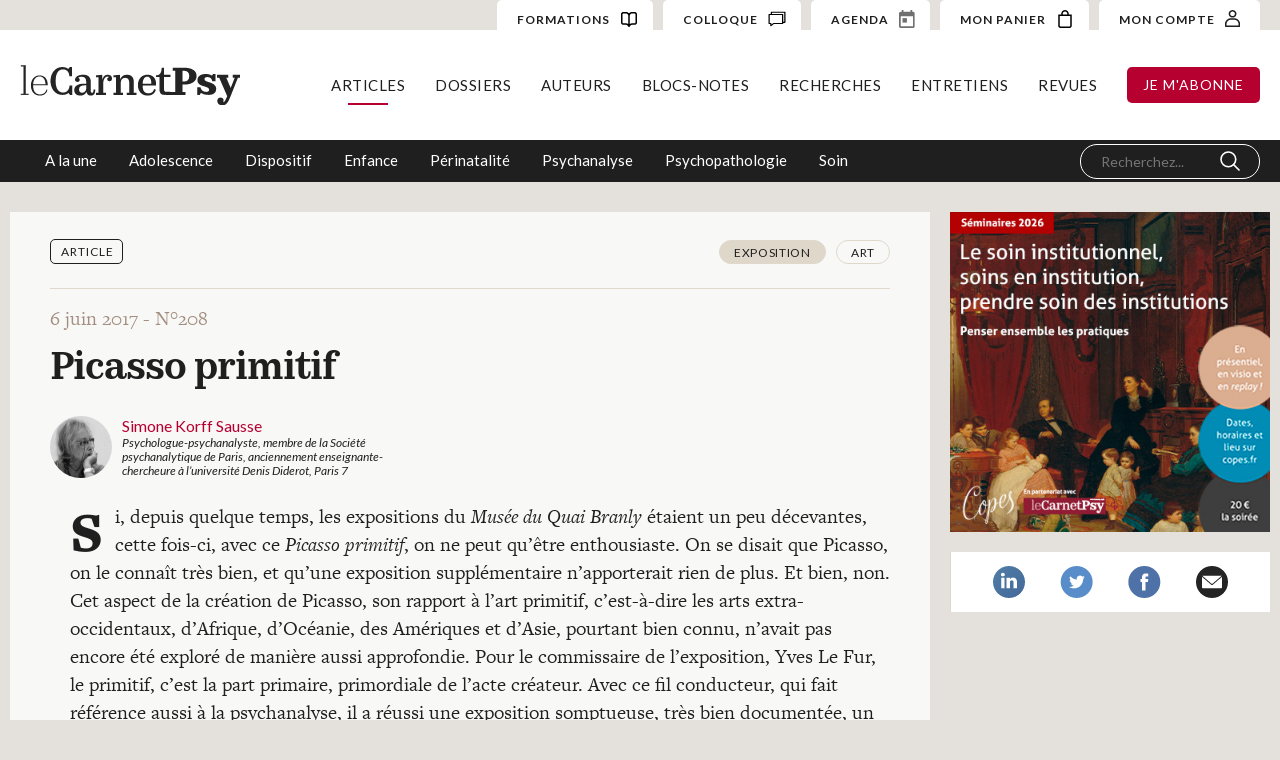

--- FILE ---
content_type: text/css
request_url: https://carnetpsy.fr/wp-content/themes/1.7.2/assets/css/colloque.css
body_size: 2075
content:
.colloque-popin.off {
    display: flex;
    pointer-events: none;
}


.off .popin-overlay {
    opacity: 0;
}

.off .colloque-popin-content {
    opacity: 0;
    transform: translateY(50px);
}

.colloque-banner:hover .cta-subscribe {
    background-color: #201f1f;
    color: #fff;
}


.colloque-banner:hover .colloque-banner-img {
    transform: scale(1.05);
}

.cta-download:hover svg {
    transition: all .4s;
}

.cta-download:hover svg {
    stroke: white;
}

.text-presentiel,
.text-distanciel,
.icon-distanciel,
.icon-presentiel {
    -moz-user-select: none;
    -webkit-user-select: none;
    -ms-user-select: none;
    user-select: none;
}

.cls-1 {
    transition: all .4s;
}

.cl-btn-close:hover .cls-1 {
    stroke: white;
}

.check {
    opacity: 0;
    transition: all .4s;
}

.active .check {
    opacity: 1;
}

.checkbox-item.active {
    opacity: 1 !important;
}


/* --- checkout --- */

.woocommerce {
    width: 100%;
}

.checkout ul {
    list-style: none;
}

.w-commerce-commercecheckoutlabel {
    margin-bottom: -1px;
    text-transform: uppercase;
    letter-spacing: 1px;
    line-height: 30px;
}

.customer-info .w-commerce-commercecheckoutlabel {
    font-size: 12px;
}

.checkout .input-radio {
    margin-right: 6px;
}

.checkout a {
    color: #991e37;
    text-decoration: none;
}

.w-commerce-commercelayoutsidebar,
.woocommerce-checkout-payment,
.place-order {
    border-radius: 10px;
    overflow: hidden;
}

.woocommerce-checkout-review-order-table,
.payment_methods {
    border-bottom-left-radius: 10px;
    border-bottom-right-radius: 10px;
}

.woocommerce-checkout-payment {
    margin-top: 10px;
}

.woocommerce-additional-fields .w-commerce-commercecheckoutblockcontent {
    display: none;
}

.checkout abbr {
    display: none;
}

.woocommerce-form-coupon-toggle {
    margin-bottom: 10px;
    height: 50px;
    border-radius: 10px;
    display: flex;
    justify-content: center;
    align-items: center;
    text-transform: uppercase;
    letter-spacing: 1px;
    font-weight: bold;
}

@media screen and (max-width: 480px) {
    .woocommerce-form-coupon-toggle {
        padding: 10px 0px;
        height: inherit;
    }

    .woocommerce-info {
        flex-direction: column;
    }

    .checkout_coupon div {
        display: flex !important;
        flex-direction: column;
    }

    .woocommerce-orders-table__header-order-date,
    .woocommerce-orders-table__header-order-total,
    .woocommerce-orders-table__cell-order-date,
    .woocommerce-orders-table__cell-order-total {

        display: none;
    }

}

.colloque-page {
    min-height: calc(100vh - 614px);
}

.notices a,
.showcoupon {
    display: block;
    border-color: #201f1f;
    border-radius: 5px;
    background-color: #201f1f;
    color: #fff;
    letter-spacing: 1px;
    text-transform: uppercase;
    font-size: 12px;
    text-decoration: none;
    padding: 0 12px;
    margin: 5px 0;
}

.checkout_coupon {
    margin-top: 0px !important;
    margin-bottom: 10px;
    border-radius: 10px;
    display: flex;
    align-items: center;
    justify-content: center;
    flex-direction: column;
}

.checkout_coupon .main-button {
    width: 100%;
    order: 0;
    border-color: #201f1f;
    border-radius: 5px;
    background-color: #201f1f;
    color: #fff;
    letter-spacing: 1px;
    text-transform: uppercase;
    font-size: 12px;
    text-decoration: none;
    padding: 0 12px;
    margin: 0px;
    min-height: 38px;
}

.checkout_coupon .w-commerce-commercecheckoutemailinput {
    width: 300px;
}

.woocommerce-info {
    display: flex;
    align-items: center;
}

.showcoupon {
    display: inline-block;
    margin: 5px 10px;
    padding-top: 2px;
    transition: all .4s;
}

#coupon_code {
    text-transform: uppercase;
    letter-spacing: 1px;
}

.cart-item-link {
    pointer-events: none;
}

.place-order {
    display: flex;
    flex-direction: column;
}

.main-button {
    width: 100%;
    order: 2;

    border-color: #201f1f;
    border-radius: 5px;
    background-color: #201f1f;
    color: #fff;
    letter-spacing: 1px;
    text-transform: uppercase;
    font-size: 14px;
    text-decoration: none;
    padding: 0 12px;
    margin: 5px 0 10px;
}

.woocommerce-terms-and-conditions-wrapper {
    order: 1;
}

.main-button:hover {
    background-color: #333;
    -webkit-transform: translate(0px, 0px);
    -ms-transform: translate(0px, 0px);
    transform: translate(0px, 0px);
    color: #fff;
}

.checkout-wrapper {
    padding: 20px 20px 40px;
}

.payment_method_stripe:not(.wc_payment_method):not(.woocommerce-PaymentMethod):before {
    content: "";
    width: 100%;
    height: 90px;
    background-image: url(http://carnetpsy-colloque.com/wp-content/uploads/2021/07/stripe.png);
    background-size: contain;
    background-repeat: no-repeat;
    display: block;
    background-position: center;
    margin-bottom: 20px;
}

.udy-wc-notices-wrapper {
    z-index: 200;
}

.blockOverlay {
    display: none;
}


.checkout .notices {
    position: relative;
}

.notice-error-message {
    display: block;
    min-height: auto;
}

.notice-error {
    border-radius: 10px;
    overflow: hidden;
    margin-bottom: 10px;
    margin: 0 20px 10px;
}


.fme_upload_file_custom_upload {
    cursor: pointer;
    padding: 4px 20px;
    border-radius: 10px !important;
    min-height: 40px;
    display: flex;
    align-items: center;
    transition: all .4s;
}


.fme_upload_file_custom_upload:hover {
    color: white !important;
    background: black !important;
}

#fme_upload_files_preview_cart_file {
    padding-left: 0;
}

#fme_checkout_filename0 {
    margin-left: 27px;
}

.woocommerce-shipping-fields {
    display: none;
}


.woocommerce-terms-and-conditions-checkbox-text {
    margin-left: 6px;
}

.woocommerce-additional-fields h4 {
    display: none;
}

.w-commerce-commercecheckoutcustomerinfowrapper {
    margin-bottom: 10px;
}

.text-block-96 {
    width: 20px;
    text-align: center;
    padding-left: 1px;
}

.shop_table,
.woocommerce-orders-table,
.woocommerce-table {
    width: 100%;
    margin-bottom: 20px;
}

.shop_table tr,
.woocommerce-orders-table tr,
.woocommerce-table tr {
    height: 50px;
}

.shop_table,
.shop_table tr,
.shop_table td,
.woocommerce-orders-table,
.woocommerce-orders-table tr,
.woocommerce-orders-table td,
.woocommerce-table,
.woocommerce-table tr,
.woocommerce-table td {
    border: 1px solid #e3e1db;
    text-align: center;
    text-transform: uppercase;
    font-size: 12px;
}


.woocommerce-orders-table__cell-order-number a,
.woocommerce-table a {
    font-weight: bold;
    text-decoration: none;
    color: black;
}

.my-account-content-wrapper .button,
.shop_table .button,
.woocommerce-Address a,
.woocommerce-button,
.woocommerce-MyAccount-downloads-file {
    border-color: #201f1f;
    border-radius: 5px;
    background-color: #201f1f;
    color: #fff !important;
    letter-spacing: 1px;
    text-transform: uppercase;
    font-size: 12px;
    text-decoration: none;
    padding: 7px 12px;
    margin: 0px 5px;
    transition: all .4s;
}

.my-account-content-wrapper .button:hover,
.shop_table .button:hover,
.woocommerce-Address a:hover,
.woocommerce-button:hover,
.woocommerce-MyAccount-downloads-file:hover {
    background-color: #a38e80 !important;
}

.u-column2.woocommerce-Address {
    display: none;
}


.woocommerce-Address address {
    margin-top: 10px;
    font-size: 16px;
}

.account-wrapper h2 {
    font-size: 22px;
}

mark {
    background: #fff;
    font-weight: bold;
}

.account-item {
    transition: all .4s;
}

.account-item {
    border-left: 3px solid transparent;
    border-right: 3px solid transparent;
}

.account-item:hover {
    border-left-color: #a38e80;
}

.account-link:hover {
    background-color: inherit !important;
    color: #a38e80;
}

.account-cta:hover,
.main-button:hover,
.showcoupon:hover,
.cta-black:hover {
    background-color: #a38e80 !important;
}


.woocommerce-lost-password .woocommerce,
.woocommerce-account:not(.logged-in) .woocommerce {
    max-width: 420px;
    background: white;
    padding: 0 20px;
    border-radius: 10px;
    margin: 0 auto;
}

.woocommerce-LostPassword a {
    color: #a38e80;
    text-decoration: none;
}

.woocommerce-LostPassword a:hover {
    text-decoration: underline;
    color: black;
}

.woocommerce-ResetPassword {
    margin: 30px 0;
}

.woocommerce-ResetPassword p:first-childw {
    font-weight: bold;
}


.link-checkout:hover {
    text-decoration: underline;
    color: black;
}


.wc_payment_method .w-commerce-commercecheckoutlabel {
    cursor: pointer;
    transition: all .4s;
}

.wc_payment_method .w-commerce-commercecheckoutlabel:hover {
    opacity: .5;
}


.download-remaining {
    display: none;
}


#participants_field {
    display: none;
}

.institution #participants_field {
    display: block;
}

#participants_field textarea {
    height: 118px;
}

.div-block-35,
#cta-distanciel {
    display: none;
}

.div-block-27 {
    margin-top: 30px;
}

.colloque-banner-img {
    min-height: 300px;
}

#cta-presentiel,
.text-block-26,
.cta-sub,
.cta-subscribe {
    display: none;
}

.colloque-banner {
    pointer-events: none;
}

.text-block-2 {
    margin-top: 10px;
    font-size: 19px;
    line-height: 14px;
    text-align: center;
    letter-spacing: 1px;
    text-transform: uppercase;
}


.text-block-2 span {
    margin-top: 5px;
    font-size: 10px;
    line-height: 13px;
    display: inline-block;
}


--- FILE ---
content_type: image/svg+xml
request_url: https://carnetpsy.fr/wp-content/themes/1.7.2/images/rs-facebook.svg?v=1629036001192
body_size: 1250
content:
<?xml version="1.0" encoding="UTF-8"?>
<svg width="33px" height="32px" viewBox="0 0 33 32" version="1.1" xmlns="http://www.w3.org/2000/svg" xmlns:xlink="http://www.w3.org/1999/xlink">
    <title>iconfinder_facebook_circle_294710</title>
    <g id="Page-1" stroke="none" stroke-width="1" fill="none" fill-rule="evenodd">
        <g id="Article-progress" transform="translate(-1736.000000, -24.000000)" fill-rule="nonzero">
            <g id="Group-4" transform="translate(-0.000000, 0.000000)">
                <g id="iconfinder_facebook_circle_294710" transform="translate(1736.333333, 24.000000)">
                    <circle id="Oval" fill="#4E71A8" cx="16" cy="16" r="16"></circle>
                    <path d="M19.9333333,13 L17.2666667,13 L17.2666667,11.2666667 C17.2666667,10.6 17.7333333,10.4666667 18,10.4666667 C18.3333333,10.4666667 19.8666667,10.4666667 19.8666667,10.4666667 L19.8666667,7.53333333 L17.2666667,7.53333333 C14.3333333,7.53333333 13.7333333,9.73333333 13.7333333,11.0666667 L13.7333333,13 L12.0666667,13 L12.0666667,16 L13.7333333,16 C13.7333333,19.8666667 13.7333333,24.4666667 13.7333333,24.4666667 L17.2666667,24.4666667 C17.2666667,24.4666667 17.2666667,19.8 17.2666667,16 L19.6666667,16 L19.9333333,13 Z" id="Path" fill="#FFFFFF"></path>
                </g>
            </g>
        </g>
    </g>
</svg>

--- FILE ---
content_type: image/svg+xml
request_url: https://carnetpsy.fr/wp-content/themes/1.7.2/images/rs-mail.svg?v=1629036001192
body_size: 1105
content:
<?xml version="1.0" encoding="UTF-8"?>
<svg width="32px" height="32px" viewBox="0 0 32 32" version="1.1" xmlns="http://www.w3.org/2000/svg" xmlns:xlink="http://www.w3.org/1999/xlink">
    <title>iconfinder_Mail_2190981</title>
    <g id="Page-1" stroke="none" stroke-width="1" fill="none" fill-rule="evenodd">
        <g id="Article-progress" transform="translate(-1779.000000, -24.000000)" fill-rule="nonzero">
            <g id="Group-4" transform="translate(-0.000000, 0.000000)">
                <g id="iconfinder_Mail_2190981" transform="translate(1779.000000, 24.000000)">
                    <circle id="Oval" fill="#252424" cx="16" cy="16" r="16"></circle>
                    <g id="Group" transform="translate(6.000000, 9.750000)" fill="#FFFFFF">
                        <path d="M10,8.35 L19.55,0.175 C19.4,0.075 19.2,0 19,0 L1,0 C0.8,0 0.6,0.075 0.45,0.175 L10,8.35 Z" id="Path"></path>
                        <path d="M10.65,9.1 C10.275,9.425 9.725,9.425 9.35,9.1 L0,1.125 L0,11.5 C0,12.05 0.45,12.5 1,12.5 L19,12.5 C19.55,12.5 20,12.05 20,11.5 L20,1.1 L10.65,9.1 Z" id="Path"></path>
                    </g>
                </g>
            </g>
        </g>
    </g>
</svg>